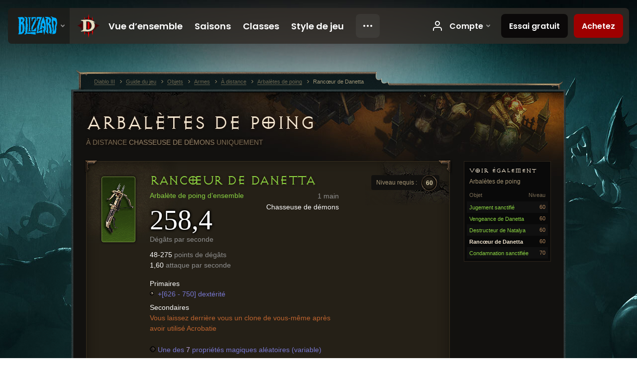

--- FILE ---
content_type: text/html;charset=UTF-8
request_url: https://kr.diablo3.blizzard.com/fr-fr/item/danettas-spite-Unique_HandXBow_001_x1
body_size: 6110
content:
<!DOCTYPE html>
<html xmlns="http://www.w3.org/1999/xhtml" xml:lang="fr-fr" lang="fr-fr">
<head xmlns:og="http://ogp.me/ns#" xmlns:fb="http://ogp.me/ns/fb#">
<script type="text/javascript">
//<![CDATA[
var BlzCookieConsent = {
host: "blizzard.com",
onetrustScriptUrl: "https://cdn.cookielaw.org/scripttemplates/otSDKStub.js",
onetrustDomainScript: "22011b0f-2c46-49a3-a7bf-5f98a4d4da65",
cookieInfoUrlPattern: "/cookies/?$"
}
//]]>
</script>
<script type="text/javascript" src="/static/js/libs/cookie-consent-filter-compat.js?v=58-137" defer></script>
<script>
//<![CDATA[
var dataLayer = dataLayer|| [];
dataLayer.push({
"authenticated": "0" });
(function(w,d,s,l,i){w[l]=w[l]||[];w[l].push({"gtm.start":new Date().getTime(),event:"gtm.js"});var f=d.getElementsByTagName(s)[0], j=d.createElement(s),dl=l!="dataLayer"?"&amp;l="+l:"";j.async=true;j.src=
"//www.googletagmanager.com/gtm.js?id="+i+dl;f.parentNode.insertBefore(j,f);})
(window,document,"script","dataLayer","GTM-TVHPB9J");
//]]>
</script>
<meta http-equiv="imagetoolbar" content="false" />
<meta http-equiv="X-UA-Compatible" content="IE=edge,chrome=1" />
<title>Rancœur de Danetta - Guide du jeu - Diablo III</title>
<link rel="icon" href="/static/images/icons/favicon.ico?v=58-137" type="image/x-icon" />
<link rel="shortcut icon" href="/static/images/icons/favicon.ico?v=58-137" type="image/x-icon" />
<link rel="stylesheet" type="text/css" media="all" href="/static/local-common/css/common-game-site.min.css?v=58-137" />
<link rel="stylesheet" type="text/css" media="all" href="/static/css/legal/ratings.css?v=58-137" />
<link rel="stylesheet" type="text/css" media="all" href="/static/css/d3.css?v=137" />
<link rel="stylesheet" type="text/css" media="all" href="/static/css/tooltips.css?v=137" />
<link rel="stylesheet" type="text/css" media="all" href="/static/css/db.css?v=58-137" />
<link rel="stylesheet" type="text/css" media="all" href="/static/css/item/detail.css?v=58-137" />
<!--[if IE 6]> <link rel="stylesheet" type="text/css" media="all" href="/static/css/tooltips-ie6.css?v=137" />
<![endif]-->
<script type="text/javascript" src="/static/local-common/js/third-party.js?v=58-137"></script>
<script type="text/javascript" src="/static/local-common/js/common-game-site.min.js?v=58-137"></script>
<meta name="robots" content="" />
<meta name="title" content="Rancœur de Danetta" />
<meta name="description" content="" />
<meta name="keywords" content="Rancœur de Danetta, Arbalètes de poing, Objet, 1 main, À distance" />
<meta name="identifier" content="danettas-spite" />
<meta name="type" content="item" />
<meta name="icon" content="https://assets.diablo3.blizzard.com/d3/icons/items/small/unique_handxbow_001_x1_demonhunter_male.png" />
<meta name="language" content="fr-fr" />
<meta name="twitter:card" content="summary" />
<meta name="twitter:title" content="Rancœur de Danetta - Guide du jeu - Diablo III" />
<meta name="twitter:description" content="&amp;lt;span class=&amp;quot;d3-color-ffc7b377&amp;quot;&amp;gt;Le dogme des chasseurs de démons est né du sang répandu des semblables de Danetta.&amp;lt;/span&amp;gt;" />
<meta name="twitter:image:src" content="https://assets.diablo3.blizzard.com/d3/icons/items/large/unique_handxbow_001_x1_demonhunter_male.png" />
<!--[if IE 6]> <script type="text/javascript">
//<![CDATA[
try { document.execCommand('BackgroundImageCache', false, true) } catch(e) {}
//]]>
</script>
<![endif]-->
<script type="text/javascript">
//<![CDATA[
var Core = Core || {},
Login = Login || {};
Core.staticUrl = '/static';
Core.sharedStaticUrl = '/static/local-common';
Core.baseUrl = '/fr-fr';
Core.projectUrl = '';
Core.cdnUrl = 'https://blzmedia-a.akamaihd.net';
Core.supportUrl = 'http://kr.battle.net/support/';
Core.secureSupportUrl = 'https://kr.battle.net/support/';
Core.project = 'd3';
Core.locale = 'fr-fr';
Core.language = 'fr';
Core.region = 'kr';
Core.shortDateFormat = 'dd/MM/yyyy';
Core.dateTimeFormat = 'dd/MM/yyyy HH:mm';
Core.loggedIn = false;
Core.userAgent = 'web';
Login.embeddedUrl = 'https://kr.battle.net/login/login.frag';
var Flash = Flash || {};
Flash.videoPlayer = 'https://blzmedia-a.akamaihd.net/global-video-player/themes/d3/video-player.swf';
Flash.videoBase = 'https://blzmedia-a.akamaihd.net/d3/media/videos';
Flash.ratingImage = 'https://blzmedia-a.akamaihd.net/global-video-player/ratings/d3/fr-fr.jpg';
Flash.expressInstall = 'https://blzmedia-a.akamaihd.net/global-video-player/expressInstall.swf';
Flash.videoBase = 'https://assets.diablo3.blizzard.com/d3/media/videos';
//]]>
</script>
<meta property="fb:app_id" content="155068716934" />
<meta property="og:site_name" content="Diablo III" />
<meta property="og:locale" content="fr_FR" />
<meta property="og:type" content="website" />
<meta property="og:url" content="https://kr.diablo3.blizzard.com/fr-fr" />
<meta property="og:image" content="https://assets.diablo3.blizzard.com/d3/icons/items/large/unique_handxbow_001_x1_demonhunter_male.png" />
<meta property="og:image" content="https://blzmedia-a.akamaihd.net/battle.net/logos/og-d3.png" />
<meta property="og:image" content="https://blzmedia-a.akamaihd.net/battle.net/logos/og-blizzard.png" />
<meta property="og:title" content="Rancœur de Danetta" />
<meta property="og:description" content="&lt;span class=&quot;d3-color-ffc7b377&quot;&gt;Le dogme des chasseurs de démons est né du sang répandu des semblables de Danetta.&lt;/span&gt;" />
<link rel="canonical" href="https://kr.diablo3.blizzard.com/fr-fr" />
<meta property="d3-cloud-provider" content="aws" />
<meta property="d3-app-name" content="d3-site-prod-kr" />
<meta property="d3-app-version" content="9.5.0" />
</head>
<body class="fr-fr db-detail item-detail" itemscope="itemscope" itemtype="http://schema.org/ItemPage" data-legal-country="US">
<noscript><iframe src="https://www.googletagmanager.com/ns.html?id=GTM-TVHPB9J"
height="0" width="0" style="display:none;visibility:hidden"></iframe></noscript>
<blz-nav
locale="fr-fr"
content="d3"
link-prefix="https://diablo3.blizzard.com/"
hidden
>
<script async src="https://navbar.blizzard.com/static/v1/nav.js"></script>
</blz-nav>
<div class="bg-wrapper">
<div class="wrapper">
<div id="main-content"></div>
<div class="body" itemscope="itemscope" itemtype="http://schema.org/WebPageElement">
<div class="body-top">
<div class="body-bot">
	<div class="page-header page-header-db">




	<h2 class="header-2" >			<a href="/fr-fr/item/hand-crossbow/">
				Arbalètes de poing
			</a>

			<small>
					À distance

					<span class="item-class-specific">
						<a href="/fr-fr/class/demon-hunter/">Chasseuse de démons</a> uniquement
					</span>

			</small>
</h2>
	</div>

	<div class="page-body ">
		<div class="item-right">
	<div class="db-mini-nav colors-subtle">

	<div class="db-mini-nav-header">


	<h3 class="header-3" >			Voir également
</h3>

			<span class="subtitle">Arbalètes de poing</span>

		<div class="column-headers">
			<span class="float-right">Niveau</span>
				Objet
	</div>
	</div>

		<ul>


				<li class="d3-color-green row1" itemprop="relatedLink"  itemscope="itemscope">
					<a href="/fr-fr/artisan/blacksmith/recipe/hallowed-judgment" itemprop="url">
						<span class="name" itemprop="name">Jugement sanctifié</span>
							<span class="note">60</span>

	<span class="clear"><!-- --></span>
					</a>
				</li>


				<li class="d3-color-green row2" itemprop="relatedLink"  itemscope="itemscope">
					<a href="/fr-fr/item/danettas-revenge-Unique_HandXBow_002_x1" itemprop="url">
						<span class="name" itemprop="name">Vengeance de Danetta</span>
							<span class="note">60</span>

	<span class="clear"><!-- --></span>
					</a>
				</li>


				<li class="d3-color-green row1" itemprop="relatedLink"  itemscope="itemscope">
					<a href="/fr-fr/item/natalyas-slayer-Unique_HandXBow_003_x1" itemprop="url">
						<span class="name" itemprop="name">Destructeur de Natalya</span>
							<span class="note">60</span>

	<span class="clear"><!-- --></span>
					</a>
				</li>


				<li class="active row2" itemprop="relatedLink"  itemscope="itemscope">
					<a href="/fr-fr/item/danettas-spite-Unique_HandXBow_001_x1" itemprop="url">
						<span class="name" itemprop="name">Rancœur de Danetta</span>
							<span class="note">60</span>

	<span class="clear"><!-- --></span>
					</a>
				</li>


				<li class="d3-color-green row1" itemprop="relatedLink"  itemscope="itemscope">
					<a href="/fr-fr/artisan/blacksmith/recipe/hallowed-condemnation" itemprop="url">
						<span class="name" itemprop="name">Condamnation sanctifiée</span>
							<span class="note">70</span>

	<span class="clear"><!-- --></span>
					</a>
				</li>
		</ul>
	<span class="clear"><!-- --></span>
	</div>
		</div>

		<div class="item-left">

		<div class="db-detail-box colors-subtle item-detail-box icon-size-square">
 


		<div class="detail-icon ">




	<span class="d3-icon d3-icon-item d3-icon-item-large  d3-icon-item-green">
		<span class="icon-item-gradient">
			<span class="icon-item-inner icon-item-default" style="background-image: url(https://assets.diablo3.blizzard.com/d3/icons/items/large/unique_handxbow_001_x1_demonhunter_male.png); ">
			</span>
		</span>
	</span>
		</div>

			<div class="detail-level">
				<div class="detail-level-inner">
					Niveau requis :
				</div>
				<span class="detail-level-number">60</span>
			</div>


		<div class="detail-text">

			

	<h2 class="header-2 d3-color-green" >Rancœur de Danetta</h2>




	<div class="d3-item-properties">




		<ul class="item-type-right">


				<li class="item-slot">1 main</li>

				<li class="item-class-specific d3-color-white">

							<a href="/fr-fr/class/demon-hunter/">
								Chasseuse de démons
							</a>

				</li>
		</ul>



	<ul class="item-type">
		<li>
			<span class="d3-color-green">Arbalète de poing d’ensemble</span>
		</li>
	</ul>
		<ul class="item-armor-weapon item-weapon-dps">
			<li class="big"><span class="value">258,4</span></li>
			<li>Dégâts par seconde</li>
		</ul>
		<ul class="item-armor-weapon item-weapon-damage">
			<li><span class="value"><p>48-275 <span class="d3-color-FF888888">points de dégâts</span></p>
<p>1,60 <span class="d3-color-FF888888">attaque par seconde</span></p></span></li>
		</ul>



	<div class="item-before-effects"></div>



		<ul class="item-effects">


		<p class="item-property-category">Primaires</p>
			<span class="tooltip-icon-bullet"></span> <span class="d3-color-ff6969ff">+[626 - 750] dextérité</span><br/>

		<p class="item-property-category">Secondaires</p>
			<span class="d3-color-ffff8000"> Vous laissez derrière vous un clone de vous-même après avoir utilisé Acrobatie</span><br/>


					<br/>

			<li class="item-effects-choice">
				<span class="d3-color-blue">Une des <span class="value">7</span> propriétés magiques aléatoires (variable)</span>
	<ul>
			<li class="item-no-background">
				<span class="tooltip-icon-bullet"></span> <span class="d3-color-ff6969ff">+[858 - 1049]-[1028 - 1304] points de dégâts de foudre</span>
			</li>
			<li class="item-no-background">
				<span class="tooltip-icon-bullet"></span> <span class="d3-color-ff6969ff">+[858 - 1049]-[1028 - 1304] points de dégâts de feu</span>
			</li>
			<li class="item-no-background">
				<span class="tooltip-icon-bullet"></span> <span class="d3-color-ff6969ff">+[858 - 1049]-[1028 - 1304] points de dégâts arcaniques</span>
			</li>
			<li class="item-no-background">
				<span class="tooltip-icon-bullet"></span> <span class="d3-color-ff6969ff">+[858 - 1049]-[1028 - 1304] points de dégâts sacrés</span>
			</li>
			<li class="item-no-background">
				<span class="tooltip-icon-bullet"></span> <span class="d3-color-ff6969ff">+[858 - 1049]-[1028 - 1304] points de dégâts de froid</span>
			</li>
			<li class="item-no-background">
				<span class="tooltip-icon-bullet"></span> <span class="d3-color-ff6969ff">+[858 - 1049]-[1028 - 1304] points de dégâts</span>
			</li>
			<li class="item-no-background">
				<span class="tooltip-icon-bullet"></span> <span class="d3-color-ff6969ff">+[858 - 1049]-[1028 - 1304] points de dégâts de poison</span>
			</li>
	</ul>
			</li>

	<li class="d3-color-blue"><p><span class="d3-color-ff6969ff">+3 propriétés magiques aléatoires</span></p></li>



		</ul>


	<ul class="item-itemset">
			<li class="item-itemset-name"><span class="d3-color-green"><p><span class="d3-color-ff00ff00">La Haine de Danetta</span></p></span></li>
			<li class="item-itemset-piece indent">
				<a class="d3-color-white tip" href="/fr-fr/item/danettas-spite-Unique_HandXBow_001_x1">Rancœur de Danetta</a>
			</li>
				<li class="item-itemset-piece indent">
						<a class="d3-color-gray tip" href="/fr-fr/item/danettas-revenge-Unique_HandXBow_002_x1">Vengeance de Danetta</a>
				</li>
		<span class="d3-color-ff00ff00">L’Ensemble (2) :<br />    <span class="tooltip-icon-bullet"></span> Acrobatie coûte 8 points de haine au lieu de discipline<br />    <span class="tooltip-icon-bullet"></span> Augmente les dégâts d’Acrobatie de 800%</span><br />
	</ul>


		<ul class="item-extras">
		<li>Account Bound</li>
		</ul>
		<span class="item-unique-equipped">Unique Equipped</span>
	<span class="clear"><!-- --></span>
	</div>
		</div>


		<span class="corner tl"></span>
		<span class="corner tr"></span>
		<span class="corner bl"></span>
		<span class="corner br"></span>
	</div>
		<div class="db-flavor-text">
			


	<h3 class="subheader-3" ><span class="d3-color-ffc7b377">Le dogme des chasseurs de démons est né du sang répandu des semblables de Danetta.</span></h3>

		</div>
		</div>

	<span class="clear"><!-- --></span>
	</div>


<span class="clear"><!-- --></span>
<div class="social-media-container no-font-boost">
<h2 class="social-media-title">Restez connectés</h2>
<ul class="social-media">
<li class="atom-feed">
<a href="/fr-fr" target="_blank"></a>
</li>
<li class="facebook">
<a href="https://www.facebook.com/Diablo.fr" title=""></a>
</li>
<li class="twitter">
<a href="http://twitter.com/Diablo_fr" title=""></a>
</li>
<li class="youtube">
<a href="http://www.youtube.com/Diablofr" title=""></a>
</li>
<span class="clear"><!-- --></span>
</ul>
</div>
<div class="chat-gem-container">
<a href="javascript:;" class="chat-gem" id="chat-gem"></a>
</div>
</div>
</div>
<div class="body-trail">
<ol class="ui-breadcrumb">
<li itemscope="itemscope" itemtype="http://schema.org/SiteNavigationElement">
<a href="/fr-fr/" rel="np" class="breadcrumb-arrow" itemprop="url">
<span class="breadcrumb-text" itemprop="name">Diablo III</span>
</a>
</li>
<li itemscope="itemscope" itemtype="http://schema.org/SiteNavigationElement">
<a href="/fr-fr/game/" rel="np" class="breadcrumb-arrow" itemprop="url">
<span class="breadcrumb-text" itemprop="name">Guide du jeu</span>
</a>
</li>
<li itemscope="itemscope" itemtype="http://schema.org/SiteNavigationElement">
<a href="/fr-fr/item/" rel="np" class="breadcrumb-arrow" itemprop="url">
<span class="breadcrumb-text" itemprop="name">Objets</span>
</a>
</li>
<li itemscope="itemscope" itemtype="http://schema.org/SiteNavigationElement">
<a href="/fr-fr/item/weapon/" rel="np" class="breadcrumb-arrow" itemprop="url">
<span class="breadcrumb-text" itemprop="name">Armes</span>
</a>
</li>
<li itemscope="itemscope" itemtype="http://schema.org/SiteNavigationElement">
<a href="/fr-fr/item/ranged/" rel="np" class="breadcrumb-arrow" itemprop="url">
<span class="breadcrumb-text" itemprop="name">À distance</span>
</a>
</li>
<li itemscope="itemscope" itemtype="http://schema.org/SiteNavigationElement">
<a href="/fr-fr/item/hand-crossbow/" rel="np" class="breadcrumb-arrow" itemprop="url">
<span class="breadcrumb-text" itemprop="name">Arbalètes de poing</span>
</a>
</li>
<li class="last" itemscope="itemscope" itemtype="http://schema.org/SiteNavigationElement">
<a href="/fr-fr/item/danettas-spite-Unique_HandXBow_001_x1" rel="np" itemprop="url">
<span class="breadcrumb-text" itemprop="name">Rancœur de Danetta</span>
</a>
</li>
</ol>
<span class="clear"><!-- --></span>
</div>
</div>
<div class="nav-footer-wrapper">
<blz-nav-footer
legal-title-id="17459"
supported-locales='["en-us", "es-mx", "pt-br", "ja-jp", "de-de", "en-gb", "es-es", "fr-fr", "it-it", "pl-pl", "ru-ru", "ko-kr", "zh-tw"]'
cookies-url="https://www.blizzard.com/cookies"
role="presentation">
<script src="https://navbar.blizzard.com/static/v1/footer.js" async="async"></script>
</blz-nav-footer>
</div>
</div>
</div>
<script>
//<![CDATA[
var xsToken = '';
var supportToken = '';
var jsonSearchHandlerUrl = '\//kr.battle.net';
var Msg = Msg || {};
Msg.support = {
ticketNew: 'La requête {0} a été ouverte.',
ticketStatus: 'L’état de la requête {0} a changé en {1}.',
ticketOpen: 'En cours',
ticketAnswered: 'Traitée',
ticketResolved: 'Résolue',
ticketCanceled: 'Annulée',
ticketArchived: 'Archivée',
ticketInfo: 'Info. supplémentaires',
ticketAll: 'Afficher toutes les requêtes'
};
Msg.cms = {
requestError: 'Votre requête ne peut aboutir.',
ignoreNot: 'Vous n’ignorez plus cet utilisateur',
ignoreAlready: 'Vous ignorez déjà cet utilisateur',
stickyRequested: 'Post-it demandé',
stickyHasBeenRequested: 'Vous avez déjà demandé à ce que ce sujet soit mis en lumière.',
postAdded: 'Message ajouté au suivi',
postRemoved: 'Message retiré du suivi',
userAdded: 'Utilisateur ajouté au suivi',
userRemoved: 'Utilisateur retiré du suivi',
validationError: 'Un champ requis n’a pas été rempli',
characterExceed: 'La taille du message dépasse les XXXXXX caractères.',
searchFor: "Rechercher",
searchTags: "Articles marqués :",
characterAjaxError: "Vous avez peut-être été déconnecté. Veuillez réactualiser la page puis réessayer.",
ilvl: "Niveau {0}",
shortQuery: "Les recherches doivent avoir au minimum 2 caractères",
editSuccess: "Succès. Recharger ?",
postDelete: "Voulez-vous vraiment effacer ce message ?",
throttleError: "Patience. Vous devez attendre un peu avant de pouvoir poster un autre message."
};
Msg.bml= {
bold: 'Gras',
italics: 'Italique',
underline: 'Souligné',
list: 'Liste non triée',
listItem: 'Liste à puces',
quote: 'Citer',
quoteBy: 'Publié par {0}',
unformat: 'Effacer la mise en forme',
cleanup: 'Réparer les sauts de ligne',
code: 'Blocs de code',
item: 'Objet WoW',
itemPrompt: 'ID de l’objet :',
url: 'URL',
urlPrompt: 'Adresse URL :'
};
Msg.ui= {
submit: 'Envoyer',
cancel: 'Annuler',
reset: 'Réinitialiser',
viewInGallery: 'Voir dans la galerie',
loading: 'Chargement en cours…',
unexpectedError: 'Une erreur est survenue',
fansiteFind: 'Rechercher sur…',
fansiteFindType: 'Rechercher : {0} sur…',
fansiteNone: 'Aucun site de fan disponible.',
flashErrorHeader: 'Vous devez installer Adobe Flash Player pour afficher ce contenu.',
flashErrorText: 'Télécharger Adobe Flash Player',
flashErrorUrl: 'http://get.adobe.com/fr/flashplayer/',
save: 'Sauvegarder'
};
Msg.grammar= {
colon: '{0} :',
first: 'Premier',
last: 'Dernier',
ellipsis: '…'
};
Msg.fansite= {
achievement: 'haut fait',
character: 'personnage',
faction: 'faction',
'class': 'classe',
object: 'objet',
talentcalc: 'talents',
skill: 'métier',
quest: 'quête',
spell: 'sort',
event: 'évènement',
title: 'titre',
arena: 'équipe d’arène',
guild: 'guilde',
zone: 'zone',
item: 'objet',
race: 'race',
npc: 'PNJ',
pet: 'mascotte'
};
Msg.search= {
noResults: 'Aucun résultat à afficher.',
kb: 'Assistance',
post: 'Forums',
article: 'Articles',
static: 'Général',
wowcharacter: 'Personnage',
wowitem: 'Objet',
wowguild: 'Guildes',
wowarenateam: 'Équipes d’arène',
url: 'Liens suggérés',
friend: 'Amis',
product: 'Produit du Marché',
other: 'Autre'
};
//]]>
</script>
<script type="text/javascript" src="/static/js/libs/toolkit-modal.js?v=137"></script>
<script type="text/javascript" src="/static/js/d3.js?v=137"></script>
<script type="text/javascript" src="/static/js/navbar.js?v=137"></script>
<script type="text/javascript">
//<![CDATA[
$(function(){
Tooltip.maxWidth = 350;
});
//]]>
</script>
<script type="text/javascript" src="/static/js/blog/responsive-blog-design.min.js?v=137"></script>
<script type="text/javascript" src="/static/js/db.js?v=58-137"></script>
<script type="text/javascript" src="/static/js/item/detail.js?v=58-137"></script>
<div id="modal" class="modal hide">
<div class="modal-content">
<div class="modal__media"></div>
<div class="modal-corner modal-corner-top-left"></div>
<div class="modal-corner modal-corner-top-right"></div>
<div class="modal-corner modal-corner-bottom-left"></div>
<div class="modal-corner modal-corner-bottom-right"></div>
<div class="modal-border modal-border-top"></div>
<div class="modal-border modal-border-right"></div>
<div class="modal-border modal-border-bottom"></div>
<div class="modal-border modal-border-left"></div>
<div class="modal-controls">
<div class="prev arrow-tab modal-navigation"><div class="heroes-arrow"></div></div>
<div class="next arrow-tab modal-navigation"><div class="heroes-arrow"></div></div>
</div>
<span class="media-btn close">×</span>
</div>
</div>
</body>
</html>